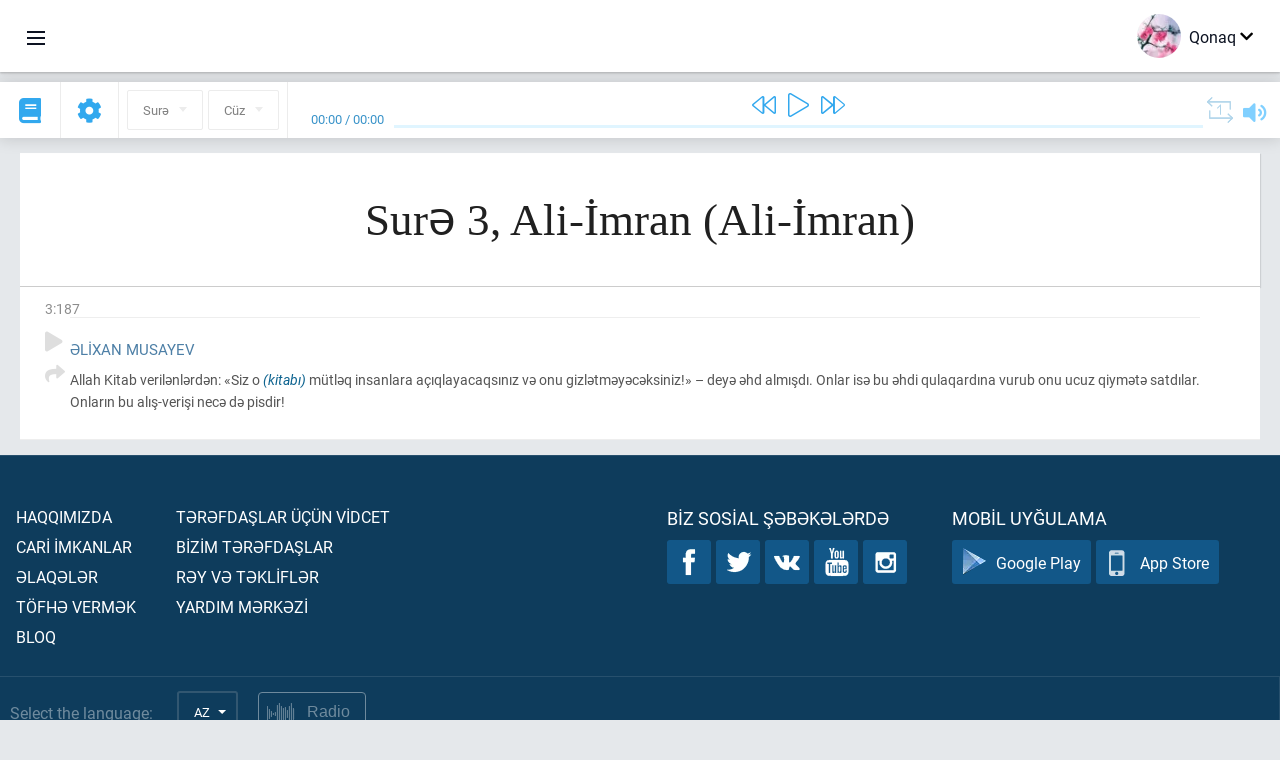

--- FILE ---
content_type: text/html; charset=UTF-8
request_url: https://az.quranacademy.org/quran/3:187
body_size: 6296
content:
<!DOCTYPE html>
<html lang="az" dir="ltr">
  <head>
    <meta charset="utf-8">
    <title>Surə 3 Ali-İmran. Quran oxumaq və dinləmək  · Quran Akademiyası</title>
    <meta name="description" content="Quran oxumaq və dinləmək: Ərəb dili, tərcümə, sözbəsöz tərcümə, təfsir. Surə 3 Ali-İmran. Mövcud tərcümələr: Əlixan Musayev.">

    <meta name="keywords" content="Oxumaq, Dinləmək, Quran, quran.surah, quran.ayah, Ali-İmran, Ali-İmran">

    <meta http-equiv="X-UA-Compatible" content="IE=edge">
    <meta name="viewport" content="width=device-width, initial-scale=1, user-scalable=no">


<script>
    window.Loader = new function () {
        var self = this

        this.onFullLoadFirstCallbacks = [];
        this.onFullLoadCallbacks = [];

        this.isLoaded = false;

        this.loadedStylesheets = [];

        function runCallbacks(callbacks) {
            var errors = [];

            callbacks.map(function (callback) {
                try {
                    callback();
                } catch (e) {
                    errors.push(e);
                }
            });

            return errors
        }

        this.onFullLoad = function(callback) {
            if (this.isLoaded) {
                callback();
            } else {
                this.onFullLoadCallbacks.push(callback);
            }
        };

        this.onFullLoadFirst = function(callback) {
            if (this.isLoaded) {
                callback();
            } else {
                this.onFullLoadFirstCallbacks.push(callback);
            }
        };

        this.loaded = function () {
            const firstCallbackErrors = runCallbacks(this.onFullLoadFirstCallbacks);
            const callbackErrors = runCallbacks(this.onFullLoadCallbacks);

            this.isLoaded = true;

            firstCallbackErrors.map(function (e) {
                throw e;
            });

            callbackErrors.map(function (e) {
                throw e;
            });
        };
    };
</script><link rel="shortcut icon" href="/favicons/favicon.ico" type="image/x-icon">
<link rel="icon" type="image/png" href="/favicons/favicon-32x32.png" sizes="32x32">
<link rel="icon" type="image/png" href="/favicons/android-chrome-192x192.png" sizes="192x192">
<link rel="icon" type="image/png" href="/favicons/favicon-96x96.png" sizes="96x96">
<link rel="icon" type="image/png" href="/favicons/favicon-16x16.png" sizes="16x16">
<link rel="apple-touch-icon" sizes="57x57" href="/favicons/apple-touch-icon-57x57.png">
<link rel="apple-touch-icon" sizes="60x60" href="/favicons/apple-touch-icon-60x60.png">
<link rel="apple-touch-icon" sizes="72x72" href="/favicons/apple-touch-icon-72x72.png">
<link rel="apple-touch-icon" sizes="76x76" href="/favicons/apple-touch-icon-76x76.png">
<link rel="apple-touch-icon" sizes="114x114" href="/favicons/apple-touch-icon-114x114.png">
<link rel="apple-touch-icon" sizes="120x120" href="/favicons/apple-touch-icon-120x120.png">
<link rel="apple-touch-icon" sizes="144x144" href="/favicons/apple-touch-icon-144x144.png">
<link rel="apple-touch-icon" sizes="152x152" href="/favicons/apple-touch-icon-152x152.png">
<link rel="apple-touch-icon" sizes="180x180" href="/favicons/apple-touch-icon-180x180.png">
<link rel="manifest" href="/favicons/manifest.json">
<meta name="msapplication-TileColor" content="#5e1596">
<meta name="msapplication-TileImage" content="/favicons/mstile-144x144.png">
<meta name="msapplication-config" content="/favicons/browserconfig.xml">
<meta name="theme-color" content="#ffffff"><link rel="stylesheet" href="https://use.typekit.net/srz0rtf.css">

<link href="/compiled/browser/app.6a5c3dc06d11913ad7bb.css" rel="stylesheet" type="text/css" />
<script type="application/ld+json">
{
  "@context" : "http://schema.org",
  "@type" : "Organization",
  "name" : "Quran Akademiyası",
  "url" : "https://az.quranacademy.org",
  "description": "Quran Akademiyasında siz Quranı və ərəb dilini istənilən səviyyədən başlayaraq öyrənə, habelə, Son Müqəddəs Kitab haqqında kompleks biliklər əldə edə bilərsiniz. ",
  "sameAs" : [
    "https://www.facebook.com/quranacademy",
    "https://twitter.com/quranacademy",
    "https://plus.google.com/u/0/+HolyQuranAcademy",
    "https://www.instagram.com/holyquranacademy",
    "https://www.youtube.com/holyquranacademy",
    "https://www.linkedin.com/company/quranacademy",
    "https://www.pinterest.com/holyquranworld",
    "https://soundcloud.com/quranacademy",
    "https://quranacademy.tumblr.com",
    "https://github.com/quranacademy",
    "https://vk.com/quranacademy",
    "https://medium.com/@quranacademy",
    "https://ok.ru/quranacademy",
    "https://telegram.me/quranacademy",
    "https://www.flickr.com/photos/quranacademy",
    "https://vk.com/holyquranworld"
  ]
}
</script>


<meta name="dmca-site-verification" content="c3dHL2xLbzlvdE80SVRnUDVMZU5iS3R4Q05kanJoRGx0S0czSE16WFBQbz01" />



  </head>
  <body class="ltr-mode"><div id="react-module-6970019b5cb50" class=" react-module-header"></div>
            <script>
                Loader.onFullLoadFirst(function () {
                    mountReactComponent('react-module-6970019b5cb50', 'header', {"navigationMenuActiveItemCode":"quran","encyclopediaAvailable":false,"str":{"adminPanel":"Admin Paneli","bookmarks":"\u018flf\u0259cinl\u0259r","encyclopedia":"Ensiklopediya","guest":"Qonaq","help":"Yard\u0131m","interactiveLessons":"\u0130nteraktiv d\u0259rsl\u0259r","logIn":"Daxil olun","logOut":"\u00c7\u0131xmaq","memorization":"Quran\u0131n \u0259zb\u0259rl\u0259nm\u0259si","profile":"Profil","quran":"Quran","settings":"T\u0259nziml\u0259m\u0259l\u0259r","siteSections":"Sayt\u0131n b\u00f6lm\u0259l\u0259ri"},"urls":{"adminPanel":"https:\/\/az.quranacademy.org\/admin","encyclopedia":"https:\/\/az.quranacademy.org\/encyclopedia","helpCenter":"https:\/\/az.quranacademy.org\/help","interactiveLessons":"https:\/\/az.quranacademy.org\/courses","login":"https:\/\/az.quranacademy.org\/login","memorization":"https:\/\/az.quranacademy.org\/memorization","profile":"https:\/\/az.quranacademy.org\/profile","quran":"https:\/\/az.quranacademy.org\/quran","settings":"https:\/\/az.quranacademy.org\/profile\/settings\/personal-information"}}, 'render', true)
                });
            </script>
        
    <div id="content">
<div class="page-container"><div id="react-module-6970019b5b6c9" class=" react-module-quran"></div>
            <script>
                Loader.onFullLoadFirst(function () {
                    mountReactComponent('react-module-6970019b5b6c9', 'quran', {"displayMode":"ayah","currentSuraNum":3,"currentSura":{"id":3,"basmala":true,"type_id":2,"ayats_count":200,"juz_num":3,"juz_page":4,"hizb_num":5,"hizb_page":4,"rub_num":20,"ayat_begin_id":294,"ayat_end_id":493,"number":3,"arabic_name":"\u0622\u0644 \u0639\u0645\u0631\u0627\u0646","text":{"id":130,"name":"Ali-\u0130mran","sura_id":3,"language_id":4,"transliteration":"Ali-\u0130mran","about_markdown":"","about_html":""}},"basmalaAyat":{"id":1,"surahNumber":1,"juzNumber":1,"number":1,"sajdah":false,"wordGroups":[]},"ayats":[{"id":480,"surahNumber":3,"juzNumber":4,"number":187,"sajdah":false,"wordGroups":[]}],"bookmarks":[],"currentJuzNum":4,"pageCount":null,"currentPage":null,"ayatsPerPage":null,"mushafPageNumber":75,"customTranslationIds":null,"currentRecitation":{"urlMask":"https:\/\/quran-audio.quranacademy.org\/by-ayah\/Mishari_Rashid_Al-Afasy_128kbps\/{sura}\/{ayat}.mp3","padZeros":true},"str":{"autoScrollDuringPlayback":"Oxudulma zaman\u0131 avtomatik skroll","ayat":"Ay\u0259","commonSettings":"\u00dcmumi","continuousReading":"Fasil\u0259siz oxuma","copiedToClipboard":"Ba\u011flant\u0131lar m\u00fcbadil\u0259 buferin\u0259 kopyaland\u0131","error":"S\u0259hv","errorLoadingPage":"S\u0259hif\u0259nin y\u00fckl\u0259nm\u0259si zaman\u0131 s\u0259hv","juz":"C\u00fcz","reciter":"Qira\u0259t\u00e7i","searchPlaceholder":"Axtar\u0131\u015f...","select":"Se\u00e7in","sura":"Sur\u0259","tajweedRulesHighlighting":"T\u0259cvidin i\u015far\u0259l\u0259nm\u0259si","translationsAndTafseers":"T\u0259rc\u00fcm\u0259l\u0259r v\u0259 t\u0259fsirl\u0259r","quran":"Qurani K\u0259rim","withWordsHighlighting":"S\u00f6z\u00fcn i\u015far\u0259l\u0259nm\u0259si il\u0259","wordByWordTranslation":"K\u0259lim\u0259l\u0259rl\u0259 t\u0259rc\u00fcm\u0259","wordByWordTranslationLanguage":"S\u00f6zb\u0259s\u00f6z t\u0259rc\u00fcm\u0259 dili"}}, 'render', false)
                });
            </script>
        
</div>

<script>
    var metaViewPort = document.querySelector('meta[name="viewport"]')

            metaViewPort.setAttribute('content', 'width=device-width, initial-scale=1, user-scalable=no')
    </script>

    </div><div id="react-module-6970019b5cbc3" class=" react-module-whats-new-alert"></div>
            <script>
                Loader.onFullLoadFirst(function () {
                    mountReactComponent('react-module-6970019b5cbc3', 'whats-new-alert', {"str":{"whatsNew":"Yeni n\u04d9 var?"},"apiUrls":{"getUpdates":"https:\/\/az.quranacademy.org\/whats-new\/updates"}}, 'render', false)
                });
            </script>
        <div id="react-module-6970019b5d534" class=" react-module-footer"></div>
            <script>
                Loader.onFullLoadFirst(function () {
                    mountReactComponent('react-module-6970019b5d534', 'footer', {"androidAppLink":"https:\/\/play.google.com\/store\/apps\/details?id=org.quranacademy.quran","helpCenterAvailable":true,"iosAppLink":"https:\/\/apps.apple.com\/ru\/app\/quran-academy-reader\/id1481765206","str":{"aboutProject":"Haqq\u0131m\u0131zda","blog":"Bloq","contacts":"\u018flaq\u0259l\u0259r","contribute":"T\u00f6fh\u0259 verm\u0259k","currentFeatures":"Car\u0130 \u0130mkanlar","followUsInSocialMedia":"Biz sosial \u015f\u0259b\u0259k\u0259l\u0259rd\u0259","helpCenter":"Yard\u0131m m\u0259rk\u0259z\u0130","mobileApp":"Mobil uy\u011fulama","ourPartners":"B\u0130z\u0130m t\u0259r\u0259fda\u015flar","partnersWidget":"T\u0259r\u0259fda\u015flar \u00fc\u00e7\u00fcn v\u0130dcet","privacyPolicy":"M\u0259xfilik siyas\u0259ti","radio":"Radio","support":"R\u0259y v\u0259 t\u0259kl\u0130fl\u0259r","termsOfUse":"\u0130stifad\u0259 \u015f\u0259rtl\u0259ri"},"urls":{"privacyPolicy":"https:\/\/az.quranacademy.org\/page\/1-mexfilik-siyaseti","termsOfUse":"https:\/\/az.quranacademy.org\/page\/2-istifade-qaydalari"}}, 'render', true)
                });
            </script>
        <div id="react-module-6970019b5d549" class=" react-module-toastify"></div>
            <script>
                Loader.onFullLoadFirst(function () {
                    mountReactComponent('react-module-6970019b5d549', 'toastify', {"keepMounted":true}, 'render', false)
                });
            </script>
        <script src="https://az.quranacademy.org/ui-strings/az?1746213717"></script>

    <script>
        ENV = {"avatarDimensions":[200,100,50],"appVersion":"062e8d11e8d8af2fe39585b2ba4e4927554168f8","csrfToken":"Q3FC2sBNTRw2VuklMoQJJglyEP9klcFYz6U2Sc8e","currentLanguage":{"id":4,"code":"az","active":true,"is_default":false,"locale":"az_AZ","yandex_language_id":2,"is_rtl":false,"fallback_language_id":1,"level":2,"code_iso1":"az","code_iso3":"aze","original_name":"Az\u0259rbaycan dili"},"debug":false,"domain":"quranacademy.org","environment":"production","isGuest":true,"languages":[{"id":61,"code":"sq","scriptDirection":"ltr","name":"Alban dili","originalName":"Shqip","fallbackLanguageId":2},{"id":47,"code":"de","scriptDirection":"ltr","name":"Alman dili","originalName":"Deutsch","fallbackLanguageId":2},{"id":68,"code":"am","scriptDirection":"ltr","name":"Amhar dili","originalName":"\u12a0\u121b\u122d\u129b","fallbackLanguageId":2},{"id":45,"code":"av","scriptDirection":"ltr","name":"Avar dili","originalName":"\u0410\u0432\u0430\u0440 \u043c\u0430\u0446\u0304I","fallbackLanguageId":1},{"id":4,"code":"az","scriptDirection":"ltr","name":"Az\u0259rbaycan dili","originalName":"Az\u0259rbaycan dili","fallbackLanguageId":1},{"id":43,"code":"ba","scriptDirection":"ltr","name":"Ba\u015fq\u0131rd dili","originalName":"\u0411\u0430\u0448\u04a1\u043e\u0440\u0442","fallbackLanguageId":1},{"id":50,"code":"bn","scriptDirection":"ltr","name":"Benqal dili","originalName":"\u09ac\u09be\u0982\u09b2\u09be","fallbackLanguageId":2},{"id":53,"code":"bg","scriptDirection":"ltr","name":"Bolqar dili","originalName":"\u0411\u044a\u043b\u0433\u0430\u0440\u0441\u043a\u0438","fallbackLanguageId":1},{"id":62,"code":"bs","scriptDirection":"ltr","name":"Bosniya dili","originalName":"Bosanski","fallbackLanguageId":2},{"id":46,"code":"ce","scriptDirection":"ltr","name":"\u00c7e\u00e7en dili","originalName":"\u041d\u043e\u0445\u0447\u0438\u0439","fallbackLanguageId":1},{"id":64,"code":"cs","scriptDirection":"ltr","name":"\u00c7ex dili","originalName":"\u010ce\u0161tina","fallbackLanguageId":2},{"id":63,"code":"zh","scriptDirection":"ltr","name":"\u00c7in dili","originalName":"\u4e2d\u6587(\u7b80\u4f53)","fallbackLanguageId":2},{"id":3,"code":"ar","scriptDirection":"rtl","name":"\u018fr\u0259b dili","originalName":"\u0627\u0644\u0639\u0631\u0628\u064a\u0629","fallbackLanguageId":2},{"id":72,"code":"fa","scriptDirection":"rtl","name":"Fars dili","originalName":"\u0641\u0627\u0631\u0633\u06cc\u200f","fallbackLanguageId":3},{"id":41,"code":"fr","scriptDirection":"ltr","name":"Frans\u0131z dili","originalName":"Fran\u00e7ais","fallbackLanguageId":2},{"id":54,"code":"ka","scriptDirection":"ltr","name":"G\u00fcrc\u00fc dili","originalName":"\u10e5\u10d0\u10e0\u10d7\u10e3\u10da\u10d8","fallbackLanguageId":2},{"id":55,"code":"ha","scriptDirection":"ltr","name":"Hausa dili","originalName":"Hausa","fallbackLanguageId":2},{"id":66,"code":"hi","scriptDirection":"ltr","name":"Hindi dili","originalName":"\u0939\u093f\u0928\u094d\u0926\u0940","fallbackLanguageId":2},{"id":65,"code":"nl","scriptDirection":"ltr","name":"Holland dili","originalName":"Nederlands","fallbackLanguageId":47},{"id":52,"code":"id","scriptDirection":"ltr","name":"\u0130ndoneziya dili","originalName":"Bahasa Indonesia","fallbackLanguageId":2},{"id":2,"code":"en","scriptDirection":"ltr","name":"\u0130ngilis dili","originalName":"English","fallbackLanguageId":1},{"id":44,"code":"inh","scriptDirection":"ltr","name":"\u0130nqu\u015f dili","originalName":"\u0413l\u0430\u043b\u0433I\u0430\u0439","fallbackLanguageId":1},{"id":59,"code":"es","scriptDirection":"ltr","name":"\u0130span dili","originalName":"Espa\u00f1ol","fallbackLanguageId":2},{"id":76,"code":"sv","scriptDirection":"ltr","name":"\u0130sve\u00e7 dili","originalName":"Svenska","fallbackLanguageId":2},{"id":60,"code":"it","scriptDirection":"ltr","name":"\u0130talyan dili","originalName":"Italiano","fallbackLanguageId":2},{"id":81,"code":"he","scriptDirection":"rtl","name":"\u0130vrit dili","originalName":"\u05e2\u05d1\u05e8\u05d9\u05ea","fallbackLanguageId":2},{"id":79,"code":"kbd","scriptDirection":"ltr","name":"Kabarda-\u00e7\u0259rk\u0259z dili","originalName":"\u0410\u0434\u044b\u0433\u044d\u0431\u0437\u044d","fallbackLanguageId":1},{"id":69,"code":"ko","scriptDirection":"ltr","name":"Koreya dili","originalName":"\ud55c\uad6d\uc5b4","fallbackLanguageId":2},{"id":83,"code":"ku","scriptDirection":"ltr","name":"K\u00fcrd dili","originalName":"Kurd\u00ee","fallbackLanguageId":2},{"id":48,"code":"lez","scriptDirection":"ltr","name":"L\u0259zgi dili","originalName":"\u041b\u0435\u0437\u0433\u0438","fallbackLanguageId":1},{"id":70,"code":"ms","scriptDirection":"ltr","name":"Malay dili","originalName":"Bahasa Melayu","fallbackLanguageId":2},{"id":84,"code":"mo","scriptDirection":"ltr","name":"Moldova dili","originalName":"Moldoveneasc\u0103","fallbackLanguageId":75},{"id":51,"code":"ne","scriptDirection":"ltr","name":"Nepal dili","originalName":"\u0928\u0947\u092a\u093e\u0932\u0940","fallbackLanguageId":2},{"id":71,"code":"no","scriptDirection":"ltr","name":"Norve\u00e7 dili (bukmol)","originalName":"Norsk (bokm\u00e5l)","fallbackLanguageId":2},{"id":39,"code":"uz","scriptDirection":"ltr","name":"\u00d6zb\u0259k dili","originalName":"O'zbek","fallbackLanguageId":1},{"id":73,"code":"pl","scriptDirection":"ltr","name":"Pol\u015fa dili","originalName":"Polski","fallbackLanguageId":2},{"id":74,"code":"pt","scriptDirection":"ltr","name":"Portuqal dili","originalName":"Portugu\u00eas","fallbackLanguageId":2},{"id":82,"code":"krc","scriptDirection":"ltr","name":"Qara\u00e7ay-balkar dili","originalName":"\u041a\u044a\u0430\u0440\u0430\u0447\u0430\u0439-\u043c\u0430\u043b\u043a\u044a\u0430\u0440","fallbackLanguageId":1},{"id":40,"code":"kk","scriptDirection":"ltr","name":"Qazax dili","originalName":"\u049a\u0430\u0437\u0430\u049b \u0442\u0456\u043b\u0456","fallbackLanguageId":1},{"id":75,"code":"ro","scriptDirection":"ltr","name":"Rum\u0131n dili","originalName":"Rom\u00e2n\u0103","fallbackLanguageId":2},{"id":1,"code":"ru","scriptDirection":"ltr","name":"Rus dili","originalName":"\u0420\u0443\u0441\u0441\u043a\u0438\u0439","fallbackLanguageId":null},{"id":56,"code":"so","scriptDirection":"ltr","name":"Somali dili","originalName":"Af-Soomaali","fallbackLanguageId":2},{"id":85,"code":"sw","scriptDirection":"ltr","name":"Suaxili dili","originalName":"Kiswahili","fallbackLanguageId":2},{"id":5,"code":"tg","scriptDirection":"ltr","name":"Tacik dili","originalName":"\u0422\u043e\u04b7\u0438\u043a\u04e3","fallbackLanguageId":1},{"id":49,"code":"ta","scriptDirection":"ltr","name":"Tamil dili","originalName":"\u0ba4\u0bae\u0bbf\u0bb4\u0bcd","fallbackLanguageId":2},{"id":57,"code":"tt","scriptDirection":"ltr","name":"Tatar dili","originalName":"\u0422\u0430\u0442\u0430\u0440\u0447\u0430","fallbackLanguageId":1},{"id":77,"code":"th","scriptDirection":"ltr","name":"Tay dili","originalName":"\u0e20\u0e32\u0e29\u0e32\u0e44\u0e17\u0e22","fallbackLanguageId":2},{"id":6,"code":"tr","scriptDirection":"ltr","name":"T\u00fcrk dili","originalName":"T\u00fcrk\u00e7e","fallbackLanguageId":2},{"id":58,"code":"uk","scriptDirection":"ltr","name":"Ukrayna dili","originalName":"\u0423\u043a\u0440\u0430\u0457\u043d\u0441\u044c\u043a\u0430","fallbackLanguageId":1},{"id":78,"code":"ur","scriptDirection":"rtl","name":"Urdu dili","originalName":"\u0627\u0631\u062f\u0648","fallbackLanguageId":66},{"id":86,"code":"ug","scriptDirection":"rtl","name":"Uy\u011fur dili","originalName":"\u0626\u06c7\u064a\u063a\u06c7\u0631\u0686\u06d5","fallbackLanguageId":2},{"id":67,"code":"ja","scriptDirection":"ltr","name":"Yapon dili","originalName":"\u65e5\u672c\u8a9e","fallbackLanguageId":2},{"id":80,"code":"el","scriptDirection":"ltr","name":"Yunan dili","originalName":"\u0395\u03bb\u03bb\u03b7\u03bd\u03b9\u03ba\u03ac","fallbackLanguageId":2}],"protocol":"https","rollbarEnabled":true,"rollbarToken":"031444658e4a4040a38ef6bb27379125","settings":{"quran_app_banner_closed":false,"media_players_volume":0.7,"admin_sidebar_opened":true,"admin_selected_quran_wbw_translations":[],"quran_ayats_translations":[54],"quran_word_by_word_translation_enabled":true,"quran_word_by_word_translation":4,"quran_words_continuous_reading":false,"quran_tajweed_enabled":true,"quran_auto_scroll_during_playback_enabled":false,"quran_recitation_id":14,"quran_recitation_repeat_count":1,"interactive_lessons_layout":"new","puzzle_settings":true,"puzzle_level":20,"puzzle_ayat_recitation_id":11,"puzzle_is_audio":true,"puzzle_repeat_count":1,"puzzle_repeat_interval":0,"puzzle_is_tajweed":true,"puzzle_is_translation":true,"puzzle_language_id":1,"puzzle_is_strict_mode":false,"puzzle_add_words":false},"user":null,"yandexMetrikaKey":"44763238"}

        isNodeJs = false
    </script>

    <script src="/compiled/browser/app.4b8113e5f5306e3ecc4a.js"></script>
    <script async src="/compiled/browser/react.e1fa4e13232be61691cb.chunk.js"></script>


<script>
  (function(i,s,o,g,r,a,m){i['GoogleAnalyticsObject']=r;i[r]=i[r]||function(){
  (i[r].q=i[r].q||[]).push(arguments)},i[r].l=1*new Date();a=s.createElement(o),
  m=s.getElementsByTagName(o)[0];a.async=1;a.src=g;m.parentNode.insertBefore(a,m)
  })(window,document,'script','https://www.google-analytics.com/analytics.js','ga');

  ga('create', 'UA-99896292-1', 'auto');
  ga('send', 'pageview');
  setTimeout(function(){
      ga('send', 'event', 'New Visitor', location.pathname);
  }, 15000);
</script>

<!-- Yandex.Metrika counter -->
<script type="text/javascript">
    (function (d, w, c) {
        (w[c] = w[c] || []).push(function() {
            try {
                w.yaCounter44763238 = new Ya.Metrika({
                    id:44763238,
                    clickmap:true,
                    trackLinks:true,
                    accurateTrackBounce:true,
                    webvisor:true
                });
            } catch(e) { }
        });

        var n = d.getElementsByTagName("script")[0],
            s = d.createElement("script"),
            f = function () { n.parentNode.insertBefore(s, n); };
        s.type = "text/javascript";
        s.async = true;
        s.src = "https://mc.yandex.ru/metrika/watch.js";

        if (w.opera == "[object Opera]") {
            d.addEventListener("DOMContentLoaded", f, false);
        } else { f(); }
    })(document, window, "yandex_metrika_callbacks");
</script>
<noscript><div><img src="https://mc.yandex.ru/watch/44763238" style="position:absolute; left:-9999px;" alt="" /></div></noscript>
<!-- /Yandex.Metrika counter -->



<script>
    var Tawk_API = Tawk_API || {};
    var Tawk_LoadStart = new Date();

    Loader.onFullLoad(function () {
        var s1  =document.createElement("script");
        var s0 = document.getElementsByTagName("script")[0];

        s1.async=true;
        s1.src='https://embed.tawk.to/5a564c2bd7591465c7069e5c/default';
        s1.charset='UTF-8';

        s1.setAttribute('crossorigin','*');

        s0.parentNode.insertBefore(s1,s0);
    });
</script>

<script src="https://images.dmca.com/Badges/DMCABadgeHelper.min.js"></script>
  </body>
</html>